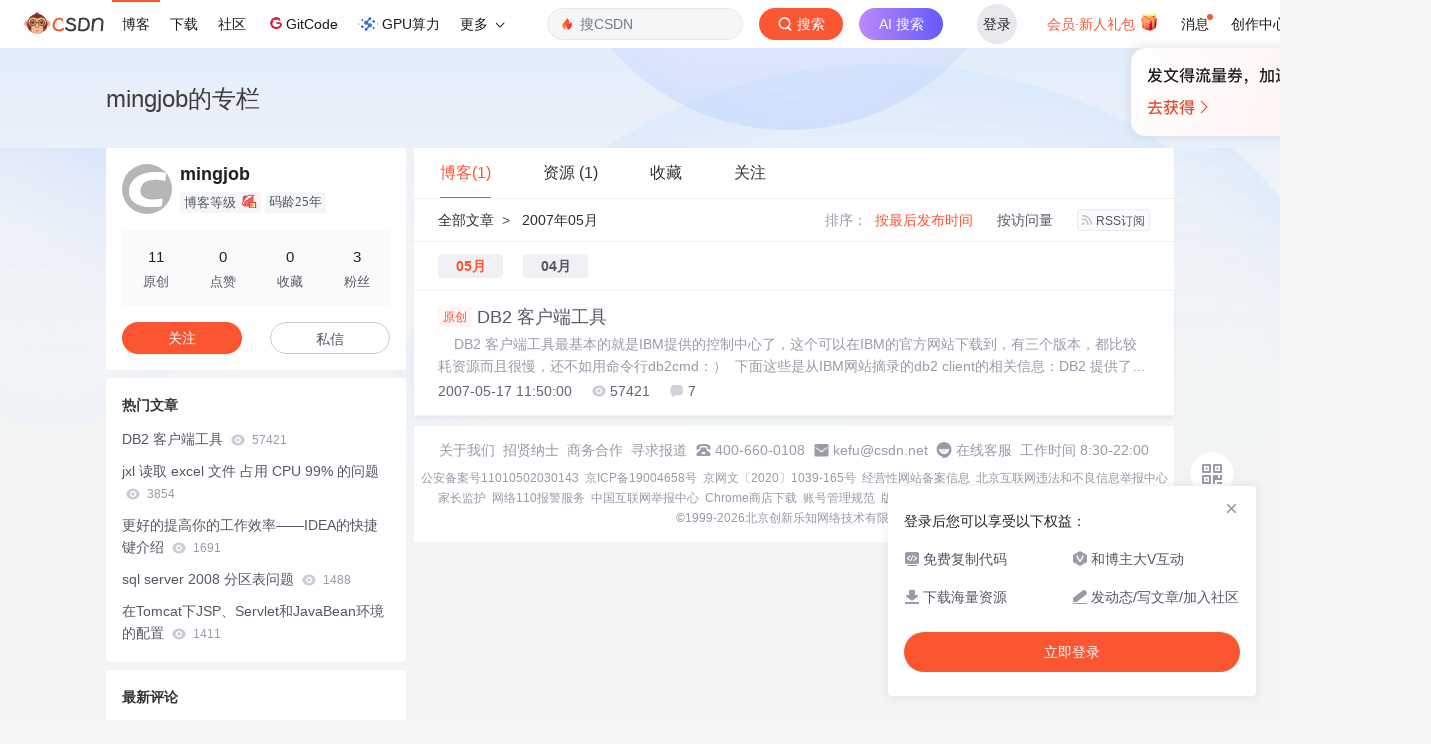

--- FILE ---
content_type: text/html;charset=utf-8
request_url: https://blog.csdn.net/mingjob/article/month/2007/05/1
body_size: 7079
content:

<!DOCTYPE html>
<html lang="zh-CN">
<head>
    <meta charset="utf-8">
    <link rel="canonical" href="https://blog.csdn.net/mingjob/article/month/2007/05/1"/>
    <meta http-equiv="content-type" content="text/html; charset=utf-8">
    <meta name="renderer" content="webkit"/>
    <meta name="force-rendering" content="webkit"/>
    <meta http-equiv="X-UA-Compatible" content="IE=edge,chrome=1"/>
    <meta name="viewport" content="width=device-width, initial-scale=1.0, minimum-scale=1.0, maximum-scale=1.0, user-scalable=no">
    <meta name="referrer" content="always">
    <meta http-equiv="Cache-Control" content="no-siteapp" /><link rel="alternate" media="handheld" href="#" />
    <meta name="shenma-site-verification" content="5a59773ab8077d4a62bf469ab966a63b_1497598848">
    <meta name="applicable-device" content="pc">
    <link  href="https://g.csdnimg.cn/static/logo/favicon32.ico"  rel="shortcut icon" type="image/x-icon" />
    <title>2007年05月_mingjob_CSDN博客</title>
    <meta name="description" content="">
        <link rel="stylesheet" type="text/css" href="https://csdnimg.cn/release/blogv2/dist/pc/css/list_enter-a82992e6b1.min.css">
        <link rel="stylesheet" type="text/css" href="https://csdnimg.cn/release/blogv2/dist/pc/themesSkin/skin3-template/skin3-template-762f7595fd.min.css">
    <script src="https://g.csdnimg.cn/lib/jquery/1.12.4/jquery.min.js" type="text/javascript"></script>
    <script src="https://g.csdnimg.cn/lib/jquery-migrate/1.4.1/jquery-migrate.js" type="text/javascript"></script>
    <script type="text/javascript">
        var isCorporate = false;
        var username =  "mingjob";
        var skinImg = "white";

        var blog_address = "https://blog.csdn.net/mingjob";
        var currentUserName = "";
        var isOwner = false;
        var loginUrl = "http://passport.csdn.net/account/login?from=https://blog.csdn.net/mingjob/article/month/2007/05/1";
        var blogUrl = "https://blog.csdn.net/";
        var starMapUrl = '';
        var inscodeHost = '';
        var paymentBalanceUrl = '';
        var appBlogDomain = '';
        var avatar = "https://profile-avatar.csdnimg.cn/e8b31a09b583447f9b453888a672bfee_mingjob.jpg!1";
        var isCJBlog = false;
        var isStarMap = false;
        var articleTitle = "mingjob的专栏";
        var articleDesc = "";
        var articleTitles = "2007年05月_mingjob_CSDN博客";
        var nickName = "mingjob";
        var articleDetailUrl = "";
        var vipUrlV = "https://mall.csdn.net/vip?vipSource=learningVip";
        if(window.location.host.split('.').length == 3) {
            blog_address = blogUrl + username;
        }
        var skinStatus = "White";
        var blogStaticHost = "https://csdnimg.cn/release/blogv2/"
        var payColumn = false
    </script>
        <meta name="toolbar" content='{"type":"0","fixModel":"1"}'>
      <script ript src="https://g.csdnimg.cn/??fixed-sidebar/1.1.7/fixed-sidebar.js" type="text/javascript"></script>
    <script src='//g.csdnimg.cn/common/csdn-report/report.js' type='text/javascript'></script>
    <link rel="stylesheet" type="text/css" href="https://csdnimg.cn/public/sandalstrap/1.4/css/sandalstrap.min.css">
    <style>
        .MathJax_Message, .MathJax_Preview{
            display: none !important;
        }
    </style>
    <script src="https://dup.baidustatic.com/js/ds.js"></script>
    <script src="/cdn_cgi_bs_bot/static/crypto.min.js"></script>
    <script src="/cdn_cgi_bs_bot/static/bot-score-v1.js"></script>
    <script src="/cdn_cgi_bs_captcha/static/js/waf_captcha_embedded_bs.js"></script>
</head>
  <body class="nodata  " style="">
    <div id="toolbarBox" style="min-height: 48px;"></div>
    <script src="https://g.csdnimg.cn/common/csdn-toolbar/csdn-toolbar.js" type="text/javascript"></script>
    <script>
    (function(){
        var bp = document.createElement('script');
        var curProtocol = window.location.protocol.split(':')[0];
        if (curProtocol === 'https') {
            bp.src = 'https://zz.bdstatic.com/linksubmit/push.js';
        }
        else {
            bp.src = 'http://push.zhanzhang.baidu.com/push.js';
        }
        var s = document.getElementsByTagName("script")[0];
        s.parentNode.insertBefore(bp, s);
    })();
    </script>
<link rel="stylesheet" href="https://g.csdnimg.cn/lib/cropper/3.1.6/cropper.css">
<script src="https://g.csdnimg.cn/lib/cropper/3.1.6/cropper.js"></script>
<script type="text/javascript" crossorigin src="https://g.csdnimg.cn/common/csdn-login-box/csdn-login-box.js"></script>
<script>
	$("#msgToastText").hide()
</script>
<div class="skin-boxshadow"></div>
<div id="userSkin">
	<div class="user-skin-box">
		<p class="user-skin-title">
        <span>自定义博客皮肤<span class="vip-get">VIP专享<span></span>
        <span class="close-bt bt-back"><svg t="1567152543821" class="icon" viewBox="0 0 1024 1024" version="1.1" xmlns="http://www.w3.org/2000/svg" p-id="10924" xmlns:xlink="http://www.w3.org/1999/xlink" width="12" height="12"><defs><style type="text/css"></style></defs><path d="M512 438.378667L806.506667 143.893333a52.032 52.032 0 1 1 73.6 73.621334L585.621333 512l294.485334 294.485333a52.074667 52.074667 0 0 1-73.6 73.642667L512 585.621333 217.514667 880.128a52.053333 52.053333 0 1 1-73.621334-73.642667L438.378667 512 143.893333 217.514667a52.053333 52.053333 0 1 1 73.621334-73.621334L512 438.378667z" fill="" p-id="10925"></path></svg></span>
        </p>
		<div class="user-skin-item">
			<div class="user-skin-left"><span>*</span>博客头图：</div>
			<div class="user-skin-right">
				<input type="file" class="upload-skin-img" id="uploadHeaderimg" style="display:none" value="">
				<label for="uploadHeaderimg" class="upload-img">
					<div class="icon-box">
					<img class="upload-icon" src="https://csdnimg.cn/release/blogv2/dist/pc/img/upLoadImage.png" alt="">
					<img style="display:none" class="success-upload-icon" src="https://csdnimg.cn/release/blogv2/dist/pc/img/upLoadImageWhite.png" alt="">
					<p class="tip-massage">点击选择上传的图片</p>
					</div>
				</label>
                <p  class="user-skin-tip">格式为PNG、JPG，宽度*高度大于1920*100像素，不超过2MB，主视觉建议放在右侧，请参照线上博客头图</p>
			    <p  class="user-skin-color">请上传大于1920*100像素的图片！</p>
			</div>
		</div>
		<div class="user-skin-item">
            <div class="user-skin-left"><span></span>博客底图：</div>
			<div class="user-skin-right">
				<input type="file" class="upload-skin-img" id="uploadBgimg" style="display:none" value="">
				<label for="uploadBgimg" class="upload-img">
					<div class="icon-box">
					<img class="upload-icon" src="https://csdnimg.cn/release/blogv2/dist/pc/img/upLoadImage.png" alt="">
					<img style="display:none" class="success-upload-icon" src="https://csdnimg.cn/release/blogv2/dist/pc/img/upLoadImageWhite.png" alt="">					
					<p class="tip-massage">点击选择上传的图片</p>
					</div>
				</label>
                <p class="user-skin-tip">图片格式为PNG、JPG，不超过1MB，可上下左右平铺至整个背景</p>
			</div>
		</div>
		<div class="user-skin-item">
            <div class="user-skin-left"><span></span>栏目图：</div>
			<div class="user-skin-right">
				<input type="file" class="upload-skin-img" id="uploadColumnimg" style="display:none" value="">
				<label for="uploadColumnimg" class="upload-img">
					<div class="icon-box">
					<img class="upload-icon" src="https://csdnimg.cn/release/blogv2/dist/pc/img/upLoadImage.png" alt="">
					<img style="display:none" class="success-upload-icon" src="https://csdnimg.cn/release/blogv2/dist/pc/img/upLoadImageWhite.png" alt="">					
					<p class="tip-massage">点击选择上传的图片</p>
					</div>
				</label>
                <p class="user-skin-tip">图片格式为PNG、JPG，图片宽度*高度为300*38像素，不超过0.5MB</p>
			</div>
			
		</div>
		<div class="user-skin-item user-skin-item-input">
            <div class="user-skin-left"><span></span>主标题颜色：</div>
			<div class="user-skin-right">
				<input type="text" class="skin-input" id="topicColor" placeholder="#ffffff">
                <p class="user-skin-tip">RGB颜色，例如：#AFAFAF</p>
			</div>
			
		</div>
		<div class="user-skin-item user-skin-item-input">
            <div class="user-skin-left"><span></span>Hover：</div>
			<div class="user-skin-right">
				<input type="text" class="skin-input" id="topicHoverColor" placeholder="#ffffff">
                <p class="user-skin-tip">RGB颜色，例如：#AFAFAF</p>
			</div>
			
		</div>
		<div class="user-skin-item user-skin-item-input">
            <div class="user-skin-left"><span></span>副标题颜色：</div>
			<div class="user-skin-right">
				<input type="text" class="skin-input" id="subTopicColor" placeholder="#b8b8b8">
                <p class="user-skin-tip">RGB颜色，例如：#AFAFAF</p>
			</div>
			
		</div>
		<div class="user-skin-bt">
			<a href="javascript:;" class="user-skin-preview bt">预览</a>
			<a href="javascript:;" class="user-skin-cancel bt bt-back">取消</a>
			<a href="javascript:;" class="user-skin-refer bt">提交</a>
		</div>
	</div>
</div>
<div id="cropBox">
	<div class="crop-box">
		<p class="crop-box-title">
        	<span>自定义博客皮肤</span>
        	<span class="close-bt  bt-back"><svg t="1567152543821" class="icon" viewBox="0 0 1024 1024" version="1.1" xmlns="http://www.w3.org/2000/svg" p-id="10924" xmlns:xlink="http://www.w3.org/1999/xlink" width="12" height="12"><defs><style type="text/css"></style></defs><path d="M512 438.378667L806.506667 143.893333a52.032 52.032 0 1 1 73.6 73.621334L585.621333 512l294.485334 294.485333a52.074667 52.074667 0 0 1-73.6 73.642667L512 585.621333 217.514667 880.128a52.053333 52.053333 0 1 1-73.621334-73.642667L438.378667 512 143.893333 217.514667a52.053333 52.053333 0 1 1 73.621334-73.621334L512 438.378667z" fill="" p-id="10925"></path></svg></span>
        </p>
		<div class="crop-img-before">
			<img src="" alt="" id="cropImg">
		</div>
		<div class="crop-zoom">
			<a href="javascript:;" class="bt-reduce">-</a><a href="javascript:;" class="bt-add">+</a>
		</div>
		<div class="crop-img-after">
			<div  class="final-img"></div>
		</div>
		<div class="crop-bt">
			<a href="javascript:;" class="bt-prev bt-back">上一步</a><a href="javascript:;" class="bt-next">保存</a>
		</div>
	</div>
</div>
<header>
	<div class="container d-flex clearfix">
		<div class="header-content-box " style=" padding:0;">
		<div class="title-box">
			<h1 class="title-blog ">
				<a href="https://blog.csdn.net/mingjob" style="">mingjob的专栏</a>
			</h1>
			<p class="description " style=""></p>
		</div>
		<div class="opt-box d-flex justify-content-end">
		</div>
		</div>
	</div>
</header>
<div class="container clearfix pt0" id="mainBox">
    <main class="content-mian-box"> 
    <div class="container-header">
        <ul class="container-header-ul" id="container-header-ul">
         <li class="active margin" id="container-header-blog" data-type="blog" data-num="1"><span  data-report-click='{"spm":"1001.2014.3001.5189"}'>博客(1)</span></li> 
            
<li data-num="1" data-report-click='{"spm":"1001.2014.3001.5191"}' data-type="downloadfile" class="container-header-ul-li margin"><span >资源                (1)</span></li>
            <li data-num="0" data-type="askquestion" class="container-header-ul-li"></li>
            <li data-num="" data-type="shou" data-report-click='{"spm":"1001.2014.3001.5232"}' data-flag="true" id="blogCollection" class="container-header-ul-li margin"><span>收藏</span></li>
            <li data-num="" data-type="guan" data-report-click='{"spm":"1001.2014.3001.5233"}' data-flag="true" id="blogFollow" class="container-header-ul-li margin"><span>关注</span></li>
        </ul>
    </div>
<div class="articleMeList-integration" id="articleMeList-blog" style="display:block;">
  <div class="filter-box d-flex align-items-center">
      <div class="breadcrumbs-box">
        <a href="https://blog.csdn.net/mingjob">全部文章</a><span class="ml8 mr8">></span>
        2007年05月
      </div>
      <dl class="filter-sort-box d-flex align-items-center">
        <dt>排序：</dt>
        <dd><a href="https://blog.csdn.net/mingjob/article/month/2007/05/1" data-report-query="" class="btn-filter-sort active" target="_self" data-report-click='{"spm":"1001.2014.3001.5237"}'>按最后发布时间</a></dd>
        <dd><a href="https://blog.csdn.net/mingjob/article/month/2007/05/1" data-report-query="orderby=ViewCount" class="btn-filter-sort " target="_self" data-report-click='{"spm":"1001.2014.3001.5238"}'>按访问量</a></dd>
        <dd><a class="btn btn-sm rss" href="https://blog.csdn.net/mingjob/rss/list" data-report-click='{"spm":"1001.2014.3001.5239"}'>
        <img class="rss-img" src="https://csdnimg.cn/release/blogv2/dist/pc/img/rss.png" alt="">RSS订阅</a>
        </dd>
    </dl>
  </div>
        <div class="place-onfile-box">
          <a class="place-onfile-item active" href="https://blog.csdn.net/mingjob?type=blog&amp;year=2007&amp;month=05">05月</a>
          <a class="place-onfile-item " href="https://blog.csdn.net/mingjob?type=blog&amp;year=2007&amp;month=04">04月</a>
        </div>
  <div class="article-list">
    <div class="article-item-box csdn-tracking-statistics" data-articleid="1612975">
      <h4 class="">
        <a href="https://blog.csdn.net/mingjob/article/details/1612975"  data-report-click='{"spm":"1001.2014.3001.5190"}' target="_blank">
            <span class="article-type type-1 float-none">原创</span>
          DB2 客户端工具
        </a> 
      </h4>
      <p class="content">
            DB2 客户端工具最基本的就是IBM提供的控制中心了，这个可以在IBM的官方网站下载到，有三个版本，都比较耗资源而且很慢，还不如用命令行db2cmd：）  下面这些是从IBM网站摘录的db2 client的相关信息：DB2 提供了用于与 DB2 服务器通信的客户机。DB2 客户机有三种类型：DB2 运行时客户机（DB2 Runtime Client）：这
      </p>
      <div class="info-box d-flex align-content-center">
        <p>
          <span class="date">2007-05-17 11:50:00</span>
          <span class="read-num"><img src="https://csdnimg.cn/release/blogv2/dist/pc/img/readCountWhite.png" alt="">57421</span>
          <span class="read-num"><img src="https://csdnimg.cn/release/blogv2/dist/pc/img/commentCountWhite.png" alt="">7</span>
        </p>
      </div>
    </div>
  </div>
</div>
<div class="articleMeList-integration">
  <div class="article-list-integration">
    <div class="article-list-integration-item">
<a href="https://download.csdn.net/download/mingjob/1009715" data-report-click='{"spm":"1001.2014.3001.4369"}' target="_blank"><h4>计算机使用 安全与舒适指南</h4></a>        <div class="desc">惠普公司的 计算机使用 安全与舒适指南.

对于经常使用电脑的用户来说，正确的电脑放置位置以及正确操作姿势是对自己健康非常重要的。

请参考本指南放置您的电脑以及您的姿势。</div>
        <div class="bottom">
          <p class="time">
           2009-02-13
          </p>
        </div>
    </div>
  </div> 
</div>
<div class="articleMeList-integration">
  <div class="no-data d-flex flex-column justify-content-center align-items-center">
      <p>
        <img class="monkey-blank" src="https://csdnimg.cn/release/blogv2/dist/pc/img/monkeyNewBlank.png">
      </p>
      <h6>空空如也</h6>
  </div>
</div>

<div class="articleMeList-integration">
  <div class="collecItem-box">
    <p class="collecItem-type"><span class="active" data-type="collecAdd">TA创建的收藏夹  </span><span data-type="collecFan">TA关注的收藏夹</span></p>
    <div class="collecItem-box-add blog-box-type-list rolling-load-shou active" data-page="1" data-flag="true" data-type="collecAdd"></div>
    <div class="collecItem-box-add blog-box-type-list rolling-load-shou " data-page="1" data-flag="true" data-type="collecFan"></div>
  </div>
</div>
<div class="articleMeList-integration">
  <div class="blogFollow">
    <p class="blogFollow-type">
    <span class="active" data-type="FollowNum">TA关注的人 </span>
    </p>
    <div class="blogFollow-box rolling-load-guan blog-box-type-list active" data-page="1" data-flag="true" data-type="FollowNum"></div>
  </div>
</div>
<div class="blog-footer-bottom" style="margin-top:10px;"></div>
<script src="https://g.csdnimg.cn/common/csdn-footer/csdn-footer.js" data-isfootertrack="false" type="text/javascript"></script>
<script type="text/javascript">
    window.csdn.csdnFooter.options = {
        el: '.blog-footer-bottom',
        type: 2
    }
</script>    </main>
<aside class="blog_container_aside ">
<div id="asideProfile" class="aside-box active">
    <div class="profile-intro d-flex">
        <div class="avatar-box d-flex justify-content-center flex-column">
            <a href="https://blog.csdn.net/mingjob" target="_blank" data-report-click='{"mod":"popu_379","spm":"3001.4121","dest":"https://blog.csdn.net/mingjob","ab":"new"}'>
                <img src="https://profile-avatar.csdnimg.cn/e8b31a09b583447f9b453888a672bfee_mingjob.jpg!1" class="avatar_pic">
            </a>
        </div>
        <div class="user-info d-flex flex-column profile-intro-name-box">
            <div class="profile-intro-name-boxTop">
                <a href="https://blog.csdn.net/mingjob" target="_blank" class="" id="uid" title="mingjob" data-report-click='{"mod":"popu_379","spm":"3001.4122","dest":"https://blog.csdn.net/mingjob","ab":"new"}'>
                    <span class="name" username="mingjob">mingjob</span>
                </a>
            </div>
            <div class="profile-intro-name-boxFooter-new">
              <p class="profile-intro-name-leve">
                <span>
                  博客等级
                </span>
                  <img class="level" src="https://csdnimg.cn/identity/blog3.png">
              </p>
                <span class="profile-intro-name-years" title="已加入 CSDN 25年">码龄25年</span>
               
            </div>
        </div>
    </div>
    <div class="profile-intro-rank-information">
      <dl>
        <a href="https://blog.csdn.net/mingjob" data-report-click='{"mod":"1598321000_001","spm":"3001.4310"}' data-report-query="t=1">  
            <dd><span >11</span></dd>
            <dt>原创</dt>
        </a>
      </dl>
       <dl title="0">
        <dd>0</dd>
        <dt>点赞</dt>
      </dl>
       <dl title="0">
        <dd>0</dd>
        <dt>收藏</dt>
      </dl>
      <dl id="fanBox" title="3">
        <dd><span id="fan">3</span></dd>
        <dt>粉丝</dt>
      </dl>
    </div>
    <div class="profile-intro-name-boxOpration">
        <div class="opt-letter-watch-box"> 
            <a class="personal-watch bt-button" id="btnAttent" >关注</a>  
        </div>
        <div class="opt-letter-watch-box">
        <a rel="nofollow" class="bt-button personal-letter" href="https://im.csdn.net/chat/mingjob" target="_blank" rel="noopener">私信</a>
        </div>
    </div>
</div>



<div id="asideHotArticle" class="aside-box">
	<h3 class="aside-title">热门文章</h3>
	<div class="aside-content">
		<ul class="hotArticle-list">
			<li>
				<a href="https://blog.csdn.net/mingjob/article/details/1612975" target="_blank"  data-report-click='{"mod":"popu_541","spm":"3001.4139","dest":"https://blog.csdn.net/mingjob/article/details/1612975","ab":"new"}'>
				DB2 客户端工具
					<img src="https://csdnimg.cn/release/blogv2/dist/pc/img/readCountWhite.png" alt="">
					<span class="read">57421</span>
                </a>
			</li>
			<li>
				<a href="https://blog.csdn.net/mingjob/article/details/4828942" target="_blank"  data-report-click='{"mod":"popu_541","spm":"3001.4139","dest":"https://blog.csdn.net/mingjob/article/details/4828942","ab":"new"}'>
				jxl 读取 excel 文件 占用 CPU 99% 的问题
					<img src="https://csdnimg.cn/release/blogv2/dist/pc/img/readCountWhite.png" alt="">
					<span class="read">3854</span>
                </a>
			</li>
			<li>
				<a href="https://blog.csdn.net/mingjob/article/details/5418" target="_blank"  data-report-click='{"mod":"popu_541","spm":"3001.4139","dest":"https://blog.csdn.net/mingjob/article/details/5418","ab":"new"}'>
				更好的提高你的工作效率——IDEA的快捷键介绍
					<img src="https://csdnimg.cn/release/blogv2/dist/pc/img/readCountWhite.png" alt="">
					<span class="read">1691</span>
                </a>
			</li>
			<li>
				<a href="https://blog.csdn.net/mingjob/article/details/4857898" target="_blank"  data-report-click='{"mod":"popu_541","spm":"3001.4139","dest":"https://blog.csdn.net/mingjob/article/details/4857898","ab":"new"}'>
				sql server 2008 分区表问题
					<img src="https://csdnimg.cn/release/blogv2/dist/pc/img/readCountWhite.png" alt="">
					<span class="read">1488</span>
                </a>
			</li>
			<li>
				<a href="https://blog.csdn.net/mingjob/article/details/5420" target="_blank"  data-report-click='{"mod":"popu_541","spm":"3001.4139","dest":"https://blog.csdn.net/mingjob/article/details/5420","ab":"new"}'>
				在Tomcat下JSP、Servlet和JavaBean环境的配置
					<img src="https://csdnimg.cn/release/blogv2/dist/pc/img/readCountWhite.png" alt="">
					<span class="read">1411</span>
                </a>
			</li>
		</ul>
	</div>
</div>
<div id="asideNewComments" class="aside-box">
    <h3 class="aside-title">最新评论</h3>
    <div class="aside-content">
        <ul class="newcomment-list">
            <li>
                <a class="title text-truncate" target="_blank" href="https://blog.csdn.net/mingjob/article/details/1612975#comments_2202799" data-report-click='{"mod":"popu_542","spm":"3001.4231","dest":"https://blog.csdn.net/mingjob/article/details/1612975#comments_2202799","ab":"new"}' data-report-view='{"mod":"popu_542","spm":"3001.4231","dest":"https://blog.csdn.net/mingjob/article/details/1612975#comments_2202799","ab":"new"}'>DB2 客户端工具</a>
                <p class="comment ellipsis">
                    <a href="https://blog.csdn.net/szkuang" class="user-name" target="_blank">szkuang: </a>
                    <span class="code-comments">谢谢楼主分享，那我找一个QuestCentral试试连接DB2用，DB2比ORALCE难用好多啊 。。。</span>
                </p>
            </li>
            <li>
                <a class="title text-truncate" target="_blank" href="https://blog.csdn.net/mingjob/article/details/4828942#comments_1863195" data-report-click='{"mod":"popu_542","spm":"3001.4231","dest":"https://blog.csdn.net/mingjob/article/details/4828942#comments_1863195","ab":"new"}' data-report-view='{"mod":"popu_542","spm":"3001.4231","dest":"https://blog.csdn.net/mingjob/article/details/4828942#comments_1863195","ab":"new"}'>jxl 读取 excel 文件 占用 CPU 99% 的问题</a>
                <p class="comment ellipsis">
                    <a href="https://blog.csdn.net/uouo88" class="user-name" target="_blank">uouo88: </a>
                    <span class="code-comments">学习学习哈哈</span>
                </p>
            </li>
            <li>
                <a class="title text-truncate" target="_blank" href="https://blog.csdn.net/mingjob/article/details/4857898#comments_1848145" data-report-click='{"mod":"popu_542","spm":"3001.4231","dest":"https://blog.csdn.net/mingjob/article/details/4857898#comments_1848145","ab":"new"}' data-report-view='{"mod":"popu_542","spm":"3001.4231","dest":"https://blog.csdn.net/mingjob/article/details/4857898#comments_1848145","ab":"new"}'>sql server 2008 分区表问题</a>
                <p class="comment ellipsis">
                    <a href="https://blog.csdn.net/yczf1836" class="user-name" target="_blank">yczf1836: </a>
                    <span class="code-comments">是否建立了索引，既然是分区了，当然是在查询某一时间范围的。你看看效率会不会比不分区的快些？全表扫描当然是不分区的快了</span>
                </p>
            </li>
            <li>
                <a class="title text-truncate" target="_blank" href="https://blog.csdn.net/mingjob/article/details/1612975#comments_1609846" data-report-click='{"mod":"popu_542","spm":"3001.4231","dest":"https://blog.csdn.net/mingjob/article/details/1612975#comments_1609846","ab":"new"}' data-report-view='{"mod":"popu_542","spm":"3001.4231","dest":"https://blog.csdn.net/mingjob/article/details/1612975#comments_1609846","ab":"new"}'>DB2 客户端工具</a>
                <p class="comment ellipsis">
                    <a href="https://blog.csdn.net/edulove" class="user-name" target="_blank">edulove: </a>
                    <span class="code-comments">各位老大们呀，到底哪个嘴比较的适用，好用，能不能帮帮小弟呀！！！</span>
                </p>
            </li>
            <li>
                <a class="title text-truncate" target="_blank" href="https://blog.csdn.net/mingjob/article/details/1612975#comments_1599116" data-report-click='{"mod":"popu_542","spm":"3001.4231","dest":"https://blog.csdn.net/mingjob/article/details/1612975#comments_1599116","ab":"new"}' data-report-view='{"mod":"popu_542","spm":"3001.4231","dest":"https://blog.csdn.net/mingjob/article/details/1612975#comments_1599116","ab":"new"}'>DB2 客户端工具</a>
                <p class="comment ellipsis">
                    <a href="https://blog.csdn.net/sunnybaiqingran" class="user-name" target="_blank">sunnybaiqingran: </a>
                    <span class="code-comments">谢谢楼主分享！</span>
                </p>
            </li>
        </ul>
    </div>
</div>
    <!-- 详情页显示目录 -->
</aside>
<script>
	$("a.flexible-btn").click(function(){
		$(this).parents('div.aside-box').removeClass('flexible-box');
		$(this).parents("p.text-center").remove();
	})
</script>
<script type="text/javascript"  src="https://g.csdnimg.cn/user-tooltip/2.7/user-tooltip.js"></script>
<script type="text/javascript"  src="https://g.csdnimg.cn/user-medal/2.0.0/user-medal.js"></script></div>
<div class="mask"></div>
<div class="promptBox clearfix">
    <div class="title clearfix bottom-dis-16">
        <span class="float-left">提示</span>
        <a class="float-right Boxclose">
            <svg class="icon" aria-hidden="true">
                <use xlink:href="#csdnc-times"></use>
            </svg>
        </a>
    </div>
    <div class="text">确定要删除当前文章？</div>
    <div class="pro-btn float-right">
        <a class="clickNo">取消</a>
        <a class="clickYes">删除</a>
    </div>
</div>
<script  type="text/javascript">
    var currentPage = 1;
    var baseUrl = 'https://blog.csdn.net/mingjob?type=blog&year=2007&month=05';
    var pageSize =40;
    var listTotal = 1;
    var pageQueryStr = '';
    function getAllUrl(page) {
        return baseUrl + "/" + page + pageQueryStr;
    }
</script>
<script src="https://csdnimg.cn/release/blogv2/dist/pc/js/common-f7813d62bc.min.js" type="text/javascript"></script>
<script src="https://csdnimg.cn/release/blogv2/dist/pc/js/list-45c5ee7c14.min.js" type="text/javascript"></script>
<script src="https://g.csdnimg.cn/side-toolbar/3.5/side-toolbar.js" type="text/javascript"></script>
<script type="text/javascript" crossorigin src="https://g.csdnimg.cn/common/csdn-login-box/csdn-login-box.js"></script></body>
</html>